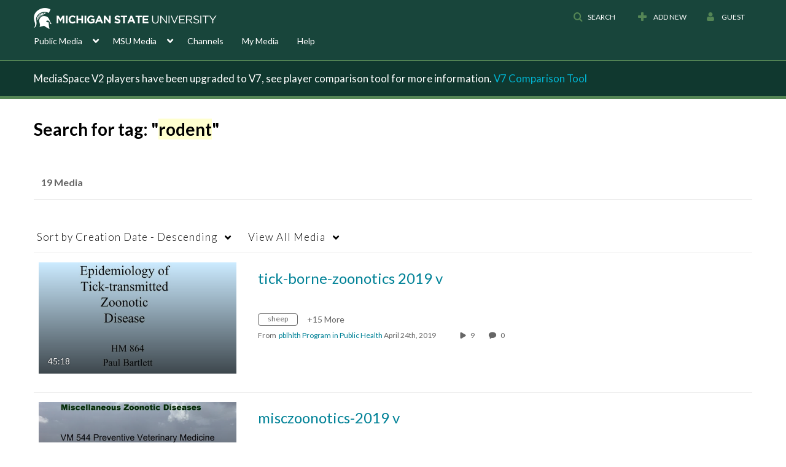

--- FILE ---
content_type: text/plain;charset=UTF-8
request_url: https://mediaspace.msu.edu/user/get-details?format=ajax&_=1769779536429
body_size: 474
content:
{"content":[{"target":"#userMobileMenuDisplayName, #userMenuDisplayName","action":"replace","content":"Guest"}],"script":"$(\"body\").trigger(\"userDetailsPopulated\");;document.querySelector(\"meta[name=xsrf-ajax-nonce]\").setAttribute(\"content\", \"[base64]\");"}